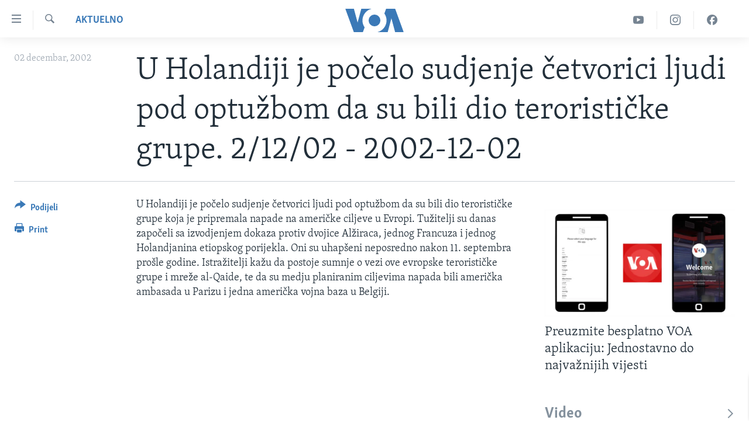

--- FILE ---
content_type: application/javascript; charset=utf-8
request_url: https://ba.voanews.com/conf.js?x=306
body_size: 346
content:
var pangeaConfiguration = {AppSet: {}, UISet: {}, LangSet: {}, CmsSet: {}};pangeaConfiguration.UISet.Analytics = {};pangeaConfiguration.UISet.Analytics.AkamaiMediaAnalytics = "";pangeaConfiguration.UISet.Forum = {};pangeaConfiguration.UISet.Forum.FacebookForumLanguage = "en_US";pangeaConfiguration.UISet.Responsive = {};pangeaConfiguration.UISet.Responsive.Facebook = {};pangeaConfiguration.UISet.Responsive.Facebook.ApiVersion = "v2.5";pangeaConfiguration.UISet.Responsive.Navigation = {};pangeaConfiguration.UISet.Responsive.Navigation.Header = {};pangeaConfiguration.UISet.Responsive.Navigation.Header.BiggerLogo = true;pangeaConfiguration.UISet.Responsive.Player = {};pangeaConfiguration.UISet.Responsive.Player.Audio = {};pangeaConfiguration.UISet.Responsive.Player.Audio.Sticky = {};pangeaConfiguration.UISet.Responsive.Player.Audio.Sticky.Enable = true;pangeaConfiguration.UISet.Responsive.Player.Video = {};pangeaConfiguration.UISet.Responsive.Player.Video.Sticky = {};pangeaConfiguration.UISet.Responsive.Player.Video.Sticky.Enable = true;pangeaConfiguration.UISet.Responsive.ProgramUpdaterAndBreakingNews = {};pangeaConfiguration.UISet.Responsive.ProgramUpdaterAndBreakingNews.Ticker = {};pangeaConfiguration.UISet.Responsive.ProgramUpdaterAndBreakingNews.Ticker.Timer = {};pangeaConfiguration.UISet.Responsive.ProgramUpdaterAndBreakingNews.Ticker.Timer.Refresh = 30;pangeaConfiguration.UISet.Responsive.Progressive = {};pangeaConfiguration.UISet.Responsive.Progressive.ClickAmount = 5;pangeaConfiguration.UISet.Responsive.Progressive.DisableOnDesktop = true;pangeaConfiguration.UISet.Responsive.Sharing = {};pangeaConfiguration.UISet.Responsive.Sharing.FB = {};pangeaConfiguration.UISet.Responsive.Sharing.FB.Quotation = {};pangeaConfiguration.UISet.Responsive.Sharing.FB.Quotation.SdkSourceUrl = "https://connect.facebook.net/en_US/sdk.js#xfbml=1\u0026version=v2.6";pangeaConfiguration.AppSet.Responsive = {};pangeaConfiguration.AppSet.Responsive.DedicatedLive = {};pangeaConfiguration.AppSet.Responsive.DedicatedLive.Player = {};pangeaConfiguration.AppSet.Responsive.DedicatedLive.Player.Interval = {};pangeaConfiguration.AppSet.Responsive.DedicatedLive.Player.Interval.ExpiresSeconds = 20;pangeaConfiguration.AppSet.Responsive.DedicatedLive.Playlist = {};pangeaConfiguration.AppSet.Responsive.DedicatedLive.Playlist.Interval = {};pangeaConfiguration.AppSet.Responsive.DedicatedLive.Playlist.Interval.ExpiresSeconds = 20;pangeaConfiguration.AppSet.Responsive.EditorialBar = {};pangeaConfiguration.AppSet.Responsive.EditorialBar.ApiUrl = "https://voa.pangea-cms.com/publisher/api/site/itemdata";pangeaConfiguration.AppSet.System = {};pangeaConfiguration.AppSet.System.Facebook = {};pangeaConfiguration.AppSet.System.Facebook.AppApiKey = "175333259645247";